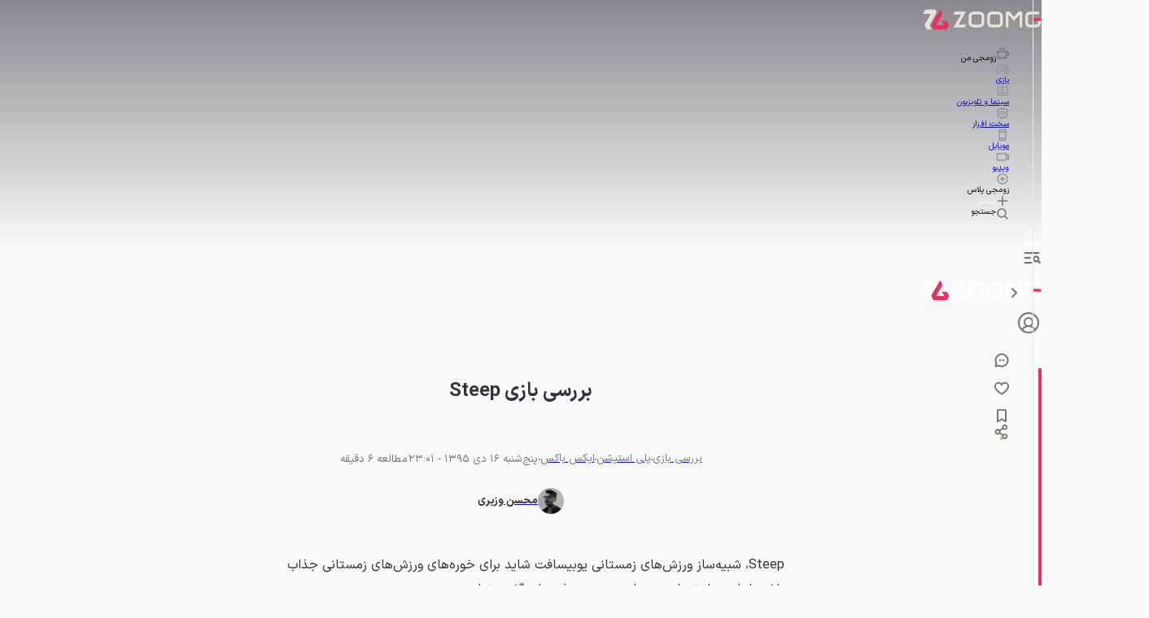

--- FILE ---
content_type: text/html; charset=UTF-8
request_url: https://www.aparat.com/video/video/embed/videohash/gejsB/vt/frame
body_size: 5030
content:
<!DOCTYPE html PUBLIC "-//W3C//DTD XHTML 1.0 Transitional//EN" "http://www.w3.org/TR/xhtml1/DTD/xhtml1-transitional.dtd">
<html lang="fa" >
<head>
    <title>بررسی بازی Steep - زومجی</title>
    <meta charset="utf-8">
    <meta http-equiv="Content-Type" content="text/html; charset=utf-8"/>
    <meta name="viewport" content="width=device-width, initial-scale=1.0">
    <meta name="googlebot" content="noindex,indexifembedded" />
    <meta name="apple-mobile-web-app-capable" content="yes"/>
    <meta name="description" content="شبیه ساز ورزش های زمستانی یوبیسافت شاید برای خوره های ورزش های زمستانی جذاب باشد، اما بعد از تنها چند ساعت هیچ حرفی برای گفتن ندارد.

www.zoomg.ir"/>
    <meta name="keywords" content="بررسی , Steep , بازی زومجی , نقد و بررسی بازی , زومجی , بررسی بازی"/>
    <meta name="Uid" content="s87h756"/>
    <meta name="title" content="بررسی بازی Steep - زومجی"/>
    <meta property="video:duration" content="241">
            <link id="iconimg" rel="icon" href="/assets/web/ui/img-UiILTh6Tuf0W26BagpWVw/favicon.ico" />
        <link rel="canonical" href="https://www.aparat.com/v/s87h756"/>
            <link rel="stylesheet" href="/assets/web/ui/css-2jLzDziLK9JCpr2Xd2iMQ/iframe/iframe-pic.min.css"/>
        
    
            <script type="application/ld+json">
        {
            "@context": "http://schema.org",
            "@type": "VideoObject",
            "mainEntityOfPage": "https://www.aparat.com/v/s87h756",
            "name": "بررسی بازی Steep - زومجی",
            "description": "شبیه ساز ورزش های زمستانی یوبیسافت شاید برای خوره های ورزش های زمستانی جذاب باشد، اما بعد از تنها چند ساعت هیچ حرفی برای گفتن ندارد.

www.zoomg.ir",
            "transcript": "شبیه ساز ورزش های زمستانی یوبیسافت شاید برای خوره های ورزش های زمستانی جذاب باشد، اما بعد از تنها چند ساعت هیچ حرفی برای گفتن ندارد.

www.zoomg.ir",
            "thumbnailUrl": "https://static.cdn.asset.aparat.cloud/avt/6207553-9418-l__1761.jpg?width=900&amp;quality=90&amp;secret=MJAKYdVTCCusjtz3LJqw_w",
            "uploadDate": "2017-01-05T13:16:06+03:30",
            "duration": "PT4M1S",
            "height":720,
	        "width":1280,
            "interactionCount": {
                "@type":  "InteractionCounter",
                "interactionType": { "@type":  "WatchAction" },
                "userInteractionCount": 14492
            },
            "embedUrl": "https://www.aparat.com/video/video/embed/videohash/s87h756/vt/frame",
            "publisher": {
                "@type": "Organization",
                "name": "زومجی - سرگرمی زیر ذره بین",
                "url": "https://www.aparat.com/zoomg",
                "logo": {
                    "@type": "ImageObject",
                    "url": "https://static.cdn.asset.aparat.cloud/profile-photo/456905-218415-m.jpg"
                }
            },
            "interactionStatistic":[
            {
                "@type":"InteractionCounter",
                "interactionType":"http://schema.org/LikeAction",
                "userInteractionCount":119
            },
            {
                "@type":"InteractionCounter",
                "interactionType":"http://schema.org/WatchAction",
                "userInteractionCount":14492
            }
            ]
        }
    </script>
    </head>
<body class="device-desktop theme-light" data-device="desktop" data-base="iframe">

<div class="iframe contain-bg">
            
        <script>var nextPLVideo = false</script>
    
            <script>
                                            var nextVideo = {
                    id: '17701577',
                    uid: '3CTcy',
                    title: 'بررسی بازی Call of Duty: Modern Warfare - زومجی',
                    username: 'zoomg',
                    userid: '456905',
                    visit_cnt: '126.8 هزار',
                    sender_name: 'زومجی - سرگرمی زیر ذره بین',
                    small_poster: 'https://static.cdn.asset.aparat.cloud/avt/17701577-8946-l__4982.jpg?width=300&quality=90&secret=-OsE1eCCuaD_y6vwYr02fQ',
                    duration: '8:23',
                    sdate: '6 سال پیش',
                    date_exact: '13 آبان 1398',
                    link: '/v/3CTcy',
                    channelId: '',
                    channelUsername: '',
                    channelUserid: '',
                    channelCaption: '',
                    channelDisplayName: '',
                };
                    </script>

        <div id="playerRecommendation" class="player-recommendation suggested-3">
            <div class="recom-inner">
                                    
                    <div class="recom-item">
                        <a id="thumb17701577" href="https://www.aparat.com/v/3CTcy" title="بررسی بازی Call of Duty: Modern Warfare - زومجی" target="_blank" class="thumbnail-recommendation"><div class="thumb-wrapper">
        <div class="thumb" style="background-image: url(https://static.cdn.asset.aparat.cloud/avt/17701577-8946-l__4982.jpg?width=300&quality=90&secret=-OsE1eCCuaD_y6vwYr02fQ)">
            <span class="duration">8:23</span>
        </div>
    </div>

    <div class="thumb-details">
        
                    <span class="upcoming">ویدیو بعدی</span>
                
        <div class="thumb-title title">بررسی بازی Call of Duty: Modern Warfare - زومجی</div>
        
        <span class="channel-name">از کانال </span>
                    <div class="cancel-autoplay">
                <div class="autoplay-progress">
                    <svg  class="icon icon-play progress-icon" viewBox="0 0 24 24"><use xlink:href="#si_play"></use></svg>
                    <svg class="progress-svg" style="top: -2px; left: -2px;">
                        <circle class="progress-circle" cx="50" cy="50" r="22" style="top: 50%;right: 50%;-webkit-transform: rotate(-90deg) translate3d(-75px, -25px, 0px); transform: rotate(-90deg) translate3d(-75px, -25px, 0px);"></circle>
                    </svg>
                </div>
                <button type="button" id="cancelAutoplay" class="cancel-button">
                    <span class="text">نرو بعدی</span>
                </button>
            </div>
            </div></a>
                                </div>
                    
                                    
                    <div class="recom-item">
                        <a id="thumb40488918" href="https://www.aparat.com/v/c5w9U" title="بررسی بازی Halo Infinite - زومجی" target="_blank" class="thumbnail-recommendation"><div class="thumb-wrapper">
        <div class="thumb" style="background-image: url(https://static.cdn.asset.aparat.cloud/avt/40488918-8468-l__4576.jpg?width=300&quality=90&secret=yYDIu913m7oZYgops1im3A)">
            <span class="duration">7:23</span>
        </div>
    </div>

    <div class="thumb-details">
        
                
        <div class="thumb-title title">بررسی بازی Halo Infinite - زومجی</div>
        
        <span class="channel-name">از کانال </span>
            </div></a>
                                </div>
                    
                                    
                    <div class="recom-item">
                        <a id="thumb54419069" href="https://www.aparat.com/v/m590d0b" title="بازی دورهمی و بامزه Moving Out 2 | وضعیت اسباب‌کشی زومجی خوب نیست" target="_blank" class="thumbnail-recommendation"><div class="thumb-wrapper">
        <div class="thumb" style="background-image: url(https://static.cdn.asset.aparat.cloud/avt/54419069-7411-l__5621.jpg?width=300&quality=90&secret=CfxhBotVHIs3npoJ476n8Q)">
            <span class="duration">44:45</span>
        </div>
    </div>

    <div class="thumb-details">
        
                
        <div class="thumb-title title">بازی دورهمی و بامزه Moving Out 2 | وضعیت اسباب‌کشی زومجی خوب نیست</div>
        
        <span class="channel-name">از کانال </span>
            </div></a>
                                </div>
                    
                            </div>
        </div>
                    
        <script>
      window.playerResourceBaseUrl = "/assets/web/player/romeo/";
    </script>
    <script type="text/javascript" defer src="/assets/web/player/romeo/vendors.8bf96783a12e5f1e76b0.bundle.js?fdc3377a7f3ec799f39a"></script><script type="text/javascript" defer src="/assets/web/player/romeo/commons.3a12491611f64a12741e.bundle.js?fdc3377a7f3ec799f39a"></script><script type="text/javascript" defer src="/assets/web/player/romeo/romeo.c1386c635426eeb59fc4.bundle.js?fdc3377a7f3ec799f39a"></script><script type="text/javascript" defer src="/assets/web/player/romeo/compiler.js"></script>
      <script>
        var romeoVersion = "romeo.c1386c635426eeb59fc4.bundle.js?fdc3377a7f3ec799f39a";
        romeoVersion = romeoVersion.split(".")[1];
        window.romeoVersion = romeoVersion;
      </script>
    
    
    <section id="playerContainer" class="player-container">
        <div id="aparatPlayer_845725" class="player-inner"></div><style></style>
        
                
        
    </section>
                                        <script>
                    document.addEventListener("RomeoLoaded", function (event) {
                        var options = {"poster":"https:\/\/static.cdn.asset.aparat.cloud\/avt\/6207553-9418-l__1761.jpg?width=900&quality=90&secret=MJAKYdVTCCusjtz3LJqw_w","smallPoster":"https:\/\/static.cdn.asset.aparat.cloud\/avt\/6207553-9418-l__1761.jpg?width=300&quality=90&secret=9L1M6SBzWGJHUv-zVKXO2Q","resumeUID":"s87h756","duration":241,"logo":"","sendEvents":false,"ad":{"keyword_list":{"keywords":["Steep","\u0646\u0642\u062f \u0648 \u0628\u0631\u0631\u0633\u06cc \u0628\u0627\u0632\u06cc","\u0632\u0648\u0645\u062c\u06cc","\u0628\u0627\u0632\u06cc \u0647\u0627\u06cc \u0648\u06cc\u062f\u0626\u0648\u06cc\u06cc","\u0646\u0642\u062f \u0628\u0627\u0632\u06cc","\u062a\u0641\u0631\u06cc\u062d \u0648 \u0633\u0631\u06af\u0631\u0645\u06cc","\u0628\u0627\u0632\u06cc Steep","\u0646\u0642\u062f \u0648 \u0628\u0631\u0631\u0633\u06cc","\u06af\u06cc\u0645 \u067e\u0644\u06cc"],"pixel":["\u0628\u0627\u0632\u06cc \u0647\u0627\u06cc \u0648\u06cc\u062f\u0626\u0648\u06cc\u06cc","\u0646\u0642\u062f \u0628\u0627\u0632\u06cc","\u062a\u0641\u0631\u06cc\u062d \u0648 \u0633\u0631\u06af\u0631\u0645\u06cc","\u0628\u0627\u0632\u06cc Steep","\u0646\u0642\u062f \u0648 \u0628\u0631\u0631\u0633\u06cc","\u06af\u06cc\u0645 \u067e\u0644\u06cc"],"pid":"prm6207553"},"should_showing_ad":true,"adTag":"https:\/\/plus.sabavision.com\/video\/site\/acc41016-7df1-4275-b1ac-134681db3662\/11031-Z857?duration=241&categories=iab9-30&mimeFeed=hls&vid=6207553&tchannel=456905&displaymanager=web&userid=456905&keywords=Steep&keywords=\u0646\u0642\u062f \u0648 \u0628\u0631\u0631\u0633\u06cc \u0628\u0627\u0632\u06cc&keywords=\u0632\u0648\u0645\u062c\u06cc&keywords=\u0628\u0627\u0632\u06cc \u0647\u0627\u06cc \u0648\u06cc\u062f\u0626\u0648\u06cc\u06cc&keywords=\u0646\u0642\u062f \u0628\u0627\u0632\u06cc&keywords=\u062a\u0641\u0631\u06cc\u062d \u0648 \u0633\u0631\u06af\u0631\u0645\u06cc&keywords=\u0628\u0627\u0632\u06cc Steep&keywords=\u0646\u0642\u062f \u0648 \u0628\u0631\u0631\u0633\u06cc&keywords=\u06af\u06cc\u0645 \u067e\u0644\u06cc","dspAds":{"tags_dsp_index":"1,5,7,8"},"adTagQueryParams":"?duration=241&categories=iab9-30&mimeFeed=hls&vid=6207553&tchannel=456905&displaymanager=web&userid=456905&keywords=Steep&keywords=\u0646\u0642\u062f \u0648 \u0628\u0631\u0631\u0633\u06cc \u0628\u0627\u0632\u06cc&keywords=\u0632\u0648\u0645\u062c\u06cc&keywords=\u0628\u0627\u0632\u06cc \u0647\u0627\u06cc \u0648\u06cc\u062f\u0626\u0648\u06cc\u06cc&keywords=\u0646\u0642\u062f \u0628\u0627\u0632\u06cc&keywords=\u062a\u0641\u0631\u06cc\u062d \u0648 \u0633\u0631\u06af\u0631\u0645\u06cc&keywords=\u0628\u0627\u0632\u06cc Steep&keywords=\u0646\u0642\u062f \u0648 \u0628\u0631\u0631\u0633\u06cc&keywords=\u06af\u06cc\u0645 \u067e\u0644\u06cc","vmap":"https:\/\/plus.sabavision.com\/video\/site\/acc41016-7df1-4275-b1ac-134681db3662\/11031-Z857?duration=241&categories=iab9-30&mimeFeed=hls&vid=6207553&tchannel=456905&displaymanager=web&userid=456905&keywords=Steep&keywords=\u0646\u0642\u062f \u0648 \u0628\u0631\u0631\u0633\u06cc \u0628\u0627\u0632\u06cc&keywords=\u0632\u0648\u0645\u062c\u06cc&keywords=\u0628\u0627\u0632\u06cc \u0647\u0627\u06cc \u0648\u06cc\u062f\u0626\u0648\u06cc\u06cc&keywords=\u0646\u0642\u062f \u0628\u0627\u0632\u06cc&keywords=\u062a\u0641\u0631\u06cc\u062d \u0648 \u0633\u0631\u06af\u0631\u0645\u06cc&keywords=\u0628\u0627\u0632\u06cc Steep&keywords=\u0646\u0642\u062f \u0648 \u0628\u0631\u0631\u0633\u06cc&keywords=\u06af\u06cc\u0645 \u067e\u0644\u06cc","getSabaSID":true,"skipAdTimeout":20000,"slideAd":{"api":"https:\/\/click.sabavision.com\/get_camp.php?mode=api&id=79717","iconTimeout":7000,"expandTimeout":10000,"startAt":20},"boostAd":null,"pauseAdUri":"https:\/\/plus.sabavision.com\/site\/edf0f4c1-788f-44d3-bca7-b1da21f66a75\/ALL?zones=3146-Z264","textAd":"","iStartURL":""},"multiSRC":[[{"src":"https:\/\/www.aparat.com\/external\/chelsea\/manifest.m3u8?q=fyTcX5jcV4Njl6zOJIL+h0cv2pu9SzyrgH1m8vh2TdOnCiFR4LcvmN+Vyt6Kht7dOLCW+9ma\/fuBpFRquUZedPqgIA\/Up8MPR9ZRSSl8MHrnWnnuSG5DQ8zwZDFkbH0SOXRKowP6xo0ITcozZ6CApE8\/sckjgScwaaBrcOErIsnirI2H7ku2hi0q\/ztWAUd1CkZ\/brBUVeC5Q81ZzT3jMnvEjszk8PyjOxpVaPy+vStY2GauwVAZ9y8pHzzdp1OdYyUTJnXqN1QeiH1YpBd+C73ZF9nOoPUeoPg4gExb1mZJlG8O6AhQ2HeXtCoLLZqx2jXoX4tbdcqXYTH0OmbulEJDHLhWRDGxRDF5q66WLQJkNpJR2IP3Yq\/TIwqhDAIEJjb41hcJDVFhd\/GMziXuWoaKVCwyhe\/2XSrLdFRAbv4kmnsYrwE2TXhvvoaSDXaNZHOC7KdWF9mxzbO4kpoUZj3T5evKYl7VIz8f1y08Se8=&opt=sFWVJBQ0UpWKCtmNNk1UDz8QLsS+iRPqjfVHadcn+O+2yvfy2OGWhXW7nxOF\/FH\/17jCP7mm4PQImnyuO+wTYA==","type":"application\/vnd.apple.mpegurl"}],[{"src":"https:\/\/aspb11.cdn.asset.aparat.com\/aparat-video\/7f87c317d8baf68e18e278607a4d1f446207553-180p.apt?wmsAuthSign=eyJhbGciOiJIUzI1NiIsInR5cCI6IkpXVCJ9.eyJ0b2tlbiI6ImFlNTY0YWQ2NDE3OTM0ZTNjYTgyZjJhNTM3ODc3MDNiIiwiZXhwIjoxNzY5NzY4NzEyLCJpc3MiOiJTYWJhIElkZWEgR1NJRyJ9.ddVgDW1mR1WetsYk6GZxrY8dxr2CtvrsfM4ZwSyZuoQ","type":"video\/mp4","label":"180p"},{"src":"https:\/\/aspb11.cdn.asset.aparat.com\/aparat-video\/7f87c317d8baf68e18e278607a4d1f446207553-270p.apt?wmsAuthSign=eyJhbGciOiJIUzI1NiIsInR5cCI6IkpXVCJ9.eyJ0b2tlbiI6ImFlNTY0YWQ2NDE3OTM0ZTNjYTgyZjJhNTM3ODc3MDNiIiwiZXhwIjoxNzY5NzY4NzEyLCJpc3MiOiJTYWJhIElkZWEgR1NJRyJ9.ddVgDW1mR1WetsYk6GZxrY8dxr2CtvrsfM4ZwSyZuoQ","type":"video\/mp4","label":"270p"},{"src":"https:\/\/aspb11.cdn.asset.aparat.com\/aparat-video\/7f87c317d8baf68e18e278607a4d1f446207553-360p.apt?wmsAuthSign=eyJhbGciOiJIUzI1NiIsInR5cCI6IkpXVCJ9.eyJ0b2tlbiI6ImFlNTY0YWQ2NDE3OTM0ZTNjYTgyZjJhNTM3ODc3MDNiIiwiZXhwIjoxNzY5NzY4NzEyLCJpc3MiOiJTYWJhIElkZWEgR1NJRyJ9.ddVgDW1mR1WetsYk6GZxrY8dxr2CtvrsfM4ZwSyZuoQ","type":"video\/mp4","label":"360p","default":true},{"src":"https:\/\/aspb11.cdn.asset.aparat.com\/aparat-video\/7f87c317d8baf68e18e278607a4d1f446207553-720p.apt?wmsAuthSign=eyJhbGciOiJIUzI1NiIsInR5cCI6IkpXVCJ9.eyJ0b2tlbiI6ImFlNTY0YWQ2NDE3OTM0ZTNjYTgyZjJhNTM3ODc3MDNiIiwiZXhwIjoxNzY5NzY4NzEyLCJpc3MiOiJTYWJhIElkZWEgR1NJRyJ9.ddVgDW1mR1WetsYk6GZxrY8dxr2CtvrsfM4ZwSyZuoQ","type":"video\/mp4","label":"720p"}]],"thumbs":{"src":null},"isIR":false,"isAbroad":false,"isEmbed":true,"embedAutoplay":false,"lang":"fa","sensitiveContent":false,"skinClass":"romeo-true","isTV":false,"debug":false,"embedUsedInApp":false,"capLevelToPlayerSize":false,"endElementId":"playerRecommendation","recomUrl":"https:\/\/www.aparat.com\/video\/recom\/recom","openinaparat":{"title":"\u0628\u0631\u0631\u0633\u06cc \u0628\u0627\u0632\u06cc Steep - \u0632\u0648\u0645\u062c\u06cc","showLogo":true,"aparatLink":"https:\/\/www.aparat.com\/v\/s87h756"},"aparatLink":"https:\/\/www.aparat.com\/v\/s87h756","annotations":{"data":null},"muted":false,"channel":{"id":"456905","username":"zoomg","brand_priority":"88888","caption":null,"avatar":"https:\/\/static.cdn.asset.aparat.cloud\/profile-photo\/456905-218415-m.jpg","name":"\u0632\u0648\u0645\u062c\u06cc - \u0633\u0631\u06af\u0631\u0645\u06cc \u0632\u06cc\u0631 \u0630\u0631\u0647 \u0628\u06cc\u0646","displayName":"\u0632\u0648\u0645\u062c\u06cc - \u0633\u0631\u06af\u0631\u0645\u06cc \u0632\u06cc\u0631 \u0630\u0631\u0647 \u0628\u06cc\u0646","follower_cnt":"145.2 \u0647\u0632\u0627\u0631","priority":"brand","priority_type":"brand","link":"\/zoomg","pic":"yes","income_type":null,"sdate":null,"message_cnt":null,"follow":{"link":null,"link_toggle_push_follow":null,"push_follow_status":null,"status":"login","userid":456905,"follower_cnt":"0 "}}};
                        window.ap_player = romeo("aparatPlayer_845725", options);
                        window.playerName = 'romeo';

                                                window.ap_player.onSyncAd(handleSyncAd);
                        
                                            });
                </script>
            
            
        </div>

    <div id="syncAds" style='width: 100%; overflow: hidden'></div>

<script>
    var handleSVAds = function (id, type, syncUrl, syncAdHtml) {
            var syncAdBox = document.getElementById(id),
                template = ''; // adLists, firsAdIndex, secondAdIndex;

            if (window.disableVideoBanner || !syncAdBox) return;

            if (type === 'sync' && (typeof syncUrl !== 'undefined')) {
                syncUrl += (syncUrl === 'forceHtml') ? '' : '#mobile';
                template = (syncUrl === 'forceHtml' && syncAdHtml
                    ? '<div class="ad__sync--ratio desktop-view"><iframe class="ad__sync" id="js__ad__sync" frameborder="0" width="100%" height="150px" src="data:text/html,' + encodeURIComponent(syncAdHtml) + '" scrolling="No"></iframe></div>'
                    : '<div class="ad__sync--ratio mobile-view"><iframe class="ad__sync" id="js__ad__sync" frameborder="0" width="100%" height="150px" src="' + syncUrl + '" scrolling="No"></iframe></div>');
            } else {
                template = '<iframe className="ad__sync" id="js__ad__sync" frameBorder="0" src="data:text/html,' + encodeURIComponent(syncAdHtml) +'" title="syncAd iframe" scrolling="No" sandbox="allow-popups allow-popups-to-escape-sandbox allow-scripts allow-same-origin allow-forms allow-modals allow-orientation-lock allow-pointer-lock allow-top-navigation allow-top-navigation-by-user-activation" />';
            }
            
            syncAdBox.innerHTML = template;
            if (template) syncAdBox.style.height = '70px';

            document.querySelector('.iframe').classList.remove('contain-bg');
            
            setTimeout(() => {
                document.getElementById('js__ad__sync').contentWindow.postMessage(['_sabavision_disable_responsive'], '*');
                document.getElementById('js__ad__sync').contentWindow.postMessage(['_sabavision_toggle_icon_change'], '*');
            }, 100);
        },
        handleSyncAd = function (hasSyncAd, syncAdUrl, syncAdHtml) {
            var id = 'syncAds';

            (hasSyncAd
                ? handleSVAds(id, 'sync', syncAdUrl, syncAdHtml)
                : handleSVAds(id, ''));
        };
</script>

    
    
        </body>
</html>
